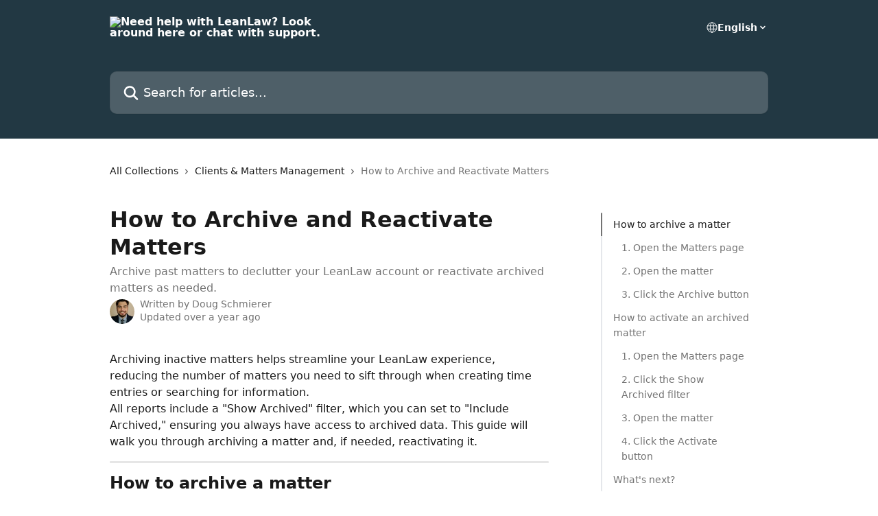

--- FILE ---
content_type: text/html; charset=utf-8
request_url: https://support.myleanlaw.co/en/articles/5441943-how-to-archive-and-reactivate-matters
body_size: 15833
content:
<!DOCTYPE html><html lang="en"><head><meta charSet="utf-8" data-next-head=""/><title data-next-head="">How to Archive and Reactivate Matters | Need help with LeanLaw? Look around here or chat with support.</title><meta property="og:title" content="How to Archive and Reactivate Matters | Need help with LeanLaw? Look around here or chat with support." data-next-head=""/><meta name="twitter:title" content="How to Archive and Reactivate Matters | Need help with LeanLaw? Look around here or chat with support." data-next-head=""/><meta property="og:description" content="Archive past matters to declutter your LeanLaw account or reactivate archived matters as needed." data-next-head=""/><meta name="twitter:description" content="Archive past matters to declutter your LeanLaw account or reactivate archived matters as needed." data-next-head=""/><meta name="description" content="Archive past matters to declutter your LeanLaw account or reactivate archived matters as needed." data-next-head=""/><meta property="og:type" content="article" data-next-head=""/><meta name="robots" content="all" data-next-head=""/><meta name="viewport" content="width=device-width, initial-scale=1" data-next-head=""/><link href="https://static.intercomassets.com/assets/educate/educate-favicon-64x64-at-2x-52016a3500a250d0b118c0a04ddd13b1a7364a27759483536dd1940bccdefc20.png" rel="icon" data-next-head=""/><link rel="canonical" href="https://support.myleanlaw.co/en/articles/5441943-how-to-archive-and-reactivate-matters" data-next-head=""/><link rel="alternate" href="https://support.myleanlaw.co/en/articles/5441943-how-to-archive-and-reactivate-matters" hrefLang="en" data-next-head=""/><link rel="alternate" href="https://support.myleanlaw.co/en/articles/5441943-how-to-archive-and-reactivate-matters" hrefLang="x-default" data-next-head=""/><link nonce="9FqhwTJJrRfYRMf/7bcrFHmj7Z0g0+IC1Q6ti+rYzZg=" rel="preload" href="https://static.intercomassets.com/_next/static/css/3141721a1e975790.css" as="style"/><link nonce="9FqhwTJJrRfYRMf/7bcrFHmj7Z0g0+IC1Q6ti+rYzZg=" rel="stylesheet" href="https://static.intercomassets.com/_next/static/css/3141721a1e975790.css" data-n-g=""/><noscript data-n-css="9FqhwTJJrRfYRMf/7bcrFHmj7Z0g0+IC1Q6ti+rYzZg="></noscript><script defer="" nonce="9FqhwTJJrRfYRMf/7bcrFHmj7Z0g0+IC1Q6ti+rYzZg=" nomodule="" src="https://static.intercomassets.com/_next/static/chunks/polyfills-42372ed130431b0a.js"></script><script defer="" src="https://static.intercomassets.com/_next/static/chunks/7506.a4d4b38169fb1abb.js" nonce="9FqhwTJJrRfYRMf/7bcrFHmj7Z0g0+IC1Q6ti+rYzZg="></script><script src="https://static.intercomassets.com/_next/static/chunks/webpack-899fee348619caaf.js" nonce="9FqhwTJJrRfYRMf/7bcrFHmj7Z0g0+IC1Q6ti+rYzZg=" defer=""></script><script src="https://static.intercomassets.com/_next/static/chunks/framework-1f1b8d38c1d86c61.js" nonce="9FqhwTJJrRfYRMf/7bcrFHmj7Z0g0+IC1Q6ti+rYzZg=" defer=""></script><script src="https://static.intercomassets.com/_next/static/chunks/main-2c5e5f2c49cfa8a6.js" nonce="9FqhwTJJrRfYRMf/7bcrFHmj7Z0g0+IC1Q6ti+rYzZg=" defer=""></script><script src="https://static.intercomassets.com/_next/static/chunks/pages/_app-2d5e77f45ec55626.js" nonce="9FqhwTJJrRfYRMf/7bcrFHmj7Z0g0+IC1Q6ti+rYzZg=" defer=""></script><script src="https://static.intercomassets.com/_next/static/chunks/d0502abb-aa607f45f5026044.js" nonce="9FqhwTJJrRfYRMf/7bcrFHmj7Z0g0+IC1Q6ti+rYzZg=" defer=""></script><script src="https://static.intercomassets.com/_next/static/chunks/6190-ef428f6633b5a03f.js" nonce="9FqhwTJJrRfYRMf/7bcrFHmj7Z0g0+IC1Q6ti+rYzZg=" defer=""></script><script src="https://static.intercomassets.com/_next/static/chunks/5729-6d79ddfe1353a77c.js" nonce="9FqhwTJJrRfYRMf/7bcrFHmj7Z0g0+IC1Q6ti+rYzZg=" defer=""></script><script src="https://static.intercomassets.com/_next/static/chunks/2384-242e4a028ba58b01.js" nonce="9FqhwTJJrRfYRMf/7bcrFHmj7Z0g0+IC1Q6ti+rYzZg=" defer=""></script><script src="https://static.intercomassets.com/_next/static/chunks/4835-9db7cd232aae5617.js" nonce="9FqhwTJJrRfYRMf/7bcrFHmj7Z0g0+IC1Q6ti+rYzZg=" defer=""></script><script src="https://static.intercomassets.com/_next/static/chunks/2735-6fafbb9ff4abfca1.js" nonce="9FqhwTJJrRfYRMf/7bcrFHmj7Z0g0+IC1Q6ti+rYzZg=" defer=""></script><script src="https://static.intercomassets.com/_next/static/chunks/pages/%5BhelpCenterIdentifier%5D/%5Blocale%5D/articles/%5BarticleSlug%5D-0426bb822f2fd459.js" nonce="9FqhwTJJrRfYRMf/7bcrFHmj7Z0g0+IC1Q6ti+rYzZg=" defer=""></script><script src="https://static.intercomassets.com/_next/static/8KXZrvQS8ExAXyCJzGv7M/_buildManifest.js" nonce="9FqhwTJJrRfYRMf/7bcrFHmj7Z0g0+IC1Q6ti+rYzZg=" defer=""></script><script src="https://static.intercomassets.com/_next/static/8KXZrvQS8ExAXyCJzGv7M/_ssgManifest.js" nonce="9FqhwTJJrRfYRMf/7bcrFHmj7Z0g0+IC1Q6ti+rYzZg=" defer=""></script><meta name="sentry-trace" content="aa34eafa1b9226e1c6983cee5b3ecd0c-160f67bfc12ec14a-0"/><meta name="baggage" content="sentry-environment=production,sentry-release=bd73d28013b550363508e1b733bd899af7f7fb84,sentry-public_key=187f842308a64dea9f1f64d4b1b9c298,sentry-trace_id=aa34eafa1b9226e1c6983cee5b3ecd0c,sentry-org_id=2129,sentry-sampled=false,sentry-sample_rand=0.8968924843866392,sentry-sample_rate=0"/><style id="__jsx-4261718316">:root{--body-bg: rgb(255, 255, 255);
--body-image: none;
--body-bg-rgb: 255, 255, 255;
--body-border: rgb(230, 230, 230);
--body-primary-color: #1a1a1a;
--body-secondary-color: #737373;
--body-reaction-bg: rgb(242, 242, 242);
--body-reaction-text-color: rgb(64, 64, 64);
--body-toc-active-border: #737373;
--body-toc-inactive-border: #f2f2f2;
--body-toc-inactive-color: #737373;
--body-toc-active-font-weight: 400;
--body-table-border: rgb(204, 204, 204);
--body-color: hsl(0, 0%, 0%);
--footer-bg: rgb(255, 255, 255);
--footer-image: none;
--footer-border: rgb(230, 230, 230);
--footer-color: hsl(211, 10%, 61%);
--header-bg: rgb(34, 56, 67);
--header-image: none;
--header-color: hsl(0, 0%, 100%);
--collection-card-bg: rgb(255, 255, 255);
--collection-card-image: none;
--collection-card-color: hsl(200, 33%, 20%);
--card-bg: rgb(255, 255, 255);
--card-border-color: rgb(230, 230, 230);
--card-border-inner-radius: 6px;
--card-border-radius: 8px;
--card-shadow: 0 1px 2px 0 rgb(0 0 0 / 0.05);
--search-bar-border-radius: 10px;
--search-bar-width: 100%;
--ticket-blue-bg-color: #dce1f9;
--ticket-blue-text-color: #334bfa;
--ticket-green-bg-color: #d7efdc;
--ticket-green-text-color: #0f7134;
--ticket-orange-bg-color: #ffebdb;
--ticket-orange-text-color: #b24d00;
--ticket-red-bg-color: #ffdbdb;
--ticket-red-text-color: #df2020;
--header-height: 245px;
--header-subheader-background-color: #000000;
--header-subheader-font-color: #FFFFFF;
--content-block-bg: rgb(255, 255, 255);
--content-block-image: none;
--content-block-color: hsl(0, 0%, 10%);
--content-block-button-bg: rgb(51, 75, 250);
--content-block-button-image: none;
--content-block-button-color: hsl(0, 0%, 100%);
--content-block-button-radius: 6px;
--primary-color: hsl(200, 33%, 20%);
--primary-color-alpha-10: hsla(200, 33%, 20%, 0.1);
--primary-color-alpha-60: hsla(200, 33%, 20%, 0.6);
--text-on-primary-color: #ffffff}</style><style id="__jsx-1611979459">:root{--font-family-primary: system-ui, "Segoe UI", "Roboto", "Helvetica", "Arial", sans-serif, "Apple Color Emoji", "Segoe UI Emoji", "Segoe UI Symbol"}</style><style id="__jsx-2466147061">:root{--font-family-secondary: system-ui, "Segoe UI", "Roboto", "Helvetica", "Arial", sans-serif, "Apple Color Emoji", "Segoe UI Emoji", "Segoe UI Symbol"}</style><style id="__jsx-cf6f0ea00fa5c760">.fade-background.jsx-cf6f0ea00fa5c760{background:radial-gradient(333.38%100%at 50%0%,rgba(var(--body-bg-rgb),0)0%,rgba(var(--body-bg-rgb),.00925356)11.67%,rgba(var(--body-bg-rgb),.0337355)21.17%,rgba(var(--body-bg-rgb),.0718242)28.85%,rgba(var(--body-bg-rgb),.121898)35.03%,rgba(var(--body-bg-rgb),.182336)40.05%,rgba(var(--body-bg-rgb),.251516)44.25%,rgba(var(--body-bg-rgb),.327818)47.96%,rgba(var(--body-bg-rgb),.409618)51.51%,rgba(var(--body-bg-rgb),.495297)55.23%,rgba(var(--body-bg-rgb),.583232)59.47%,rgba(var(--body-bg-rgb),.671801)64.55%,rgba(var(--body-bg-rgb),.759385)70.81%,rgba(var(--body-bg-rgb),.84436)78.58%,rgba(var(--body-bg-rgb),.9551)88.2%,rgba(var(--body-bg-rgb),1)100%),var(--header-image),var(--header-bg);background-size:cover;background-position-x:center}</style><style id="__jsx-27f84a20f81f6ce9">.table-of-contents::-webkit-scrollbar{width:8px}.table-of-contents::-webkit-scrollbar-thumb{background-color:#f2f2f2;border-radius:8px}</style><style id="__jsx-a49d9ef8a9865a27">.table_of_contents.jsx-a49d9ef8a9865a27{max-width:260px;min-width:260px}</style><style id="__jsx-62724fba150252e0">.related_articles section a{color:initial}</style><style id="__jsx-4bed0c08ce36899e">.article_body a:not(.intercom-h2b-button){color:var(--primary-color)}article a.intercom-h2b-button{background-color:var(--primary-color);border:0}.zendesk-article table{overflow-x:scroll!important;display:block!important;height:auto!important}.intercom-interblocks-unordered-nested-list ul,.intercom-interblocks-ordered-nested-list ol{margin-top:16px;margin-bottom:16px}.intercom-interblocks-unordered-nested-list ul .intercom-interblocks-unordered-nested-list ul,.intercom-interblocks-unordered-nested-list ul .intercom-interblocks-ordered-nested-list ol,.intercom-interblocks-ordered-nested-list ol .intercom-interblocks-ordered-nested-list ol,.intercom-interblocks-ordered-nested-list ol .intercom-interblocks-unordered-nested-list ul{margin-top:0;margin-bottom:0}.intercom-interblocks-image a:focus{outline-offset:3px}</style></head><body><div id="__next"><div dir="ltr" class="h-full w-full"><a href="#main-content" class="sr-only font-bold text-header-color focus:not-sr-only focus:absolute focus:left-4 focus:top-4 focus:z-50" aria-roledescription="Link, Press control-option-right-arrow to exit">Skip to main content</a><main class="header__lite"><header id="header" data-testid="header" class="jsx-cf6f0ea00fa5c760 flex flex-col text-header-color"><div class="jsx-cf6f0ea00fa5c760 relative flex grow flex-col mb-9 bg-header-bg bg-header-image bg-cover bg-center pb-9"><div id="sr-announcement" aria-live="polite" class="jsx-cf6f0ea00fa5c760 sr-only"></div><div class="jsx-cf6f0ea00fa5c760 flex h-full flex-col items-center marker:shrink-0"><section class="relative flex w-full flex-col mb-6 pb-6"><div class="header__meta_wrapper flex justify-center px-5 pt-6 leading-none sm:px-10"><div class="flex items-center w-240" data-testid="subheader-container"><div class="mo__body header__site_name"><div class="header__logo"><a href="/en/"><img src="https://downloads.intercomcdn.com/i/o/338026/f7b5fe4a8a7de6d9140e1cf1/943414a49de21f874d93b469ed3ce0b1.png" height="720" alt="Need help with LeanLaw? Look around here or chat with support."/></a></div></div><div><div class="flex items-center font-semibold"><div class="flex items-center md:hidden" data-testid="small-screen-children"><button class="flex items-center border-none bg-transparent px-1.5" data-testid="hamburger-menu-button" aria-label="Open menu"><svg width="24" height="24" viewBox="0 0 16 16" xmlns="http://www.w3.org/2000/svg" class="fill-current"><path d="M1.86861 2C1.38889 2 1 2.3806 1 2.85008C1 3.31957 1.38889 3.70017 1.86861 3.70017H14.1314C14.6111 3.70017 15 3.31957 15 2.85008C15 2.3806 14.6111 2 14.1314 2H1.86861Z"></path><path d="M1 8C1 7.53051 1.38889 7.14992 1.86861 7.14992H14.1314C14.6111 7.14992 15 7.53051 15 8C15 8.46949 14.6111 8.85008 14.1314 8.85008H1.86861C1.38889 8.85008 1 8.46949 1 8Z"></path><path d="M1 13.1499C1 12.6804 1.38889 12.2998 1.86861 12.2998H14.1314C14.6111 12.2998 15 12.6804 15 13.1499C15 13.6194 14.6111 14 14.1314 14H1.86861C1.38889 14 1 13.6194 1 13.1499Z"></path></svg></button><div class="fixed right-0 top-0 z-50 h-full w-full hidden" data-testid="hamburger-menu"><div class="flex h-full w-full justify-end bg-black bg-opacity-30"><div class="flex h-fit w-full flex-col bg-white opacity-100 sm:h-full sm:w-1/2"><button class="text-body-font flex items-center self-end border-none bg-transparent pr-6 pt-6" data-testid="hamburger-menu-close-button" aria-label="Close menu"><svg width="24" height="24" viewBox="0 0 16 16" xmlns="http://www.w3.org/2000/svg"><path d="M3.5097 3.5097C3.84165 3.17776 4.37984 3.17776 4.71178 3.5097L7.99983 6.79775L11.2879 3.5097C11.6198 3.17776 12.158 3.17776 12.49 3.5097C12.8219 3.84165 12.8219 4.37984 12.49 4.71178L9.20191 7.99983L12.49 11.2879C12.8219 11.6198 12.8219 12.158 12.49 12.49C12.158 12.8219 11.6198 12.8219 11.2879 12.49L7.99983 9.20191L4.71178 12.49C4.37984 12.8219 3.84165 12.8219 3.5097 12.49C3.17776 12.158 3.17776 11.6198 3.5097 11.2879L6.79775 7.99983L3.5097 4.71178C3.17776 4.37984 3.17776 3.84165 3.5097 3.5097Z"></path></svg></button><nav class="flex flex-col pl-4 text-black"><div class="relative cursor-pointer has-[:focus]:outline"><select class="peer absolute z-10 block h-6 w-full cursor-pointer opacity-0 md:text-base" aria-label="Change language" id="language-selector"><option value="/en/articles/5441943-how-to-archive-and-reactivate-matters" class="text-black" selected="">English</option></select><div class="mb-10 ml-5 flex items-center gap-1 text-md hover:opacity-80 peer-hover:opacity-80 md:m-0 md:ml-3 md:text-base" aria-hidden="true"><svg id="locale-picker-globe" width="16" height="16" viewBox="0 0 16 16" fill="none" xmlns="http://www.w3.org/2000/svg" class="shrink-0" aria-hidden="true"><path d="M8 15C11.866 15 15 11.866 15 8C15 4.13401 11.866 1 8 1C4.13401 1 1 4.13401 1 8C1 11.866 4.13401 15 8 15Z" stroke="currentColor" stroke-linecap="round" stroke-linejoin="round"></path><path d="M8 15C9.39949 15 10.534 11.866 10.534 8C10.534 4.13401 9.39949 1 8 1C6.60051 1 5.466 4.13401 5.466 8C5.466 11.866 6.60051 15 8 15Z" stroke="currentColor" stroke-linecap="round" stroke-linejoin="round"></path><path d="M1.448 5.75989H14.524" stroke="currentColor" stroke-linecap="round" stroke-linejoin="round"></path><path d="M1.448 10.2402H14.524" stroke="currentColor" stroke-linecap="round" stroke-linejoin="round"></path></svg>English<svg id="locale-picker-arrow" width="16" height="16" viewBox="0 0 16 16" fill="none" xmlns="http://www.w3.org/2000/svg" class="shrink-0" aria-hidden="true"><path d="M5 6.5L8.00093 9.5L11 6.50187" stroke="currentColor" stroke-width="1.5" stroke-linecap="round" stroke-linejoin="round"></path></svg></div></div></nav></div></div></div></div><nav class="hidden items-center md:flex" data-testid="large-screen-children"><div class="relative cursor-pointer has-[:focus]:outline"><select class="peer absolute z-10 block h-6 w-full cursor-pointer opacity-0 md:text-base" aria-label="Change language" id="language-selector"><option value="/en/articles/5441943-how-to-archive-and-reactivate-matters" class="text-black" selected="">English</option></select><div class="mb-10 ml-5 flex items-center gap-1 text-md hover:opacity-80 peer-hover:opacity-80 md:m-0 md:ml-3 md:text-base" aria-hidden="true"><svg id="locale-picker-globe" width="16" height="16" viewBox="0 0 16 16" fill="none" xmlns="http://www.w3.org/2000/svg" class="shrink-0" aria-hidden="true"><path d="M8 15C11.866 15 15 11.866 15 8C15 4.13401 11.866 1 8 1C4.13401 1 1 4.13401 1 8C1 11.866 4.13401 15 8 15Z" stroke="currentColor" stroke-linecap="round" stroke-linejoin="round"></path><path d="M8 15C9.39949 15 10.534 11.866 10.534 8C10.534 4.13401 9.39949 1 8 1C6.60051 1 5.466 4.13401 5.466 8C5.466 11.866 6.60051 15 8 15Z" stroke="currentColor" stroke-linecap="round" stroke-linejoin="round"></path><path d="M1.448 5.75989H14.524" stroke="currentColor" stroke-linecap="round" stroke-linejoin="round"></path><path d="M1.448 10.2402H14.524" stroke="currentColor" stroke-linecap="round" stroke-linejoin="round"></path></svg>English<svg id="locale-picker-arrow" width="16" height="16" viewBox="0 0 16 16" fill="none" xmlns="http://www.w3.org/2000/svg" class="shrink-0" aria-hidden="true"><path d="M5 6.5L8.00093 9.5L11 6.50187" stroke="currentColor" stroke-width="1.5" stroke-linecap="round" stroke-linejoin="round"></path></svg></div></div></nav></div></div></div></div></section><section class="relative mx-5 flex h-full w-full flex-col items-center px-5 sm:px-10"><div class="flex h-full max-w-full flex-col w-240 justify-end" data-testid="main-header-container"><div id="search-bar" class="relative w-full"><form action="/en/" autoComplete="off"><div class="flex w-full flex-col items-start"><div class="relative flex w-full sm:w-search-bar"><label for="search-input" class="sr-only">Search for articles...</label><input id="search-input" type="text" autoComplete="off" class="peer w-full rounded-search-bar border border-black-alpha-8 bg-white-alpha-20 p-4 ps-12 font-secondary text-lg text-header-color shadow-search-bar outline-none transition ease-linear placeholder:text-header-color hover:bg-white-alpha-27 hover:shadow-search-bar-hover focus:border-transparent focus:bg-white focus:text-black-10 focus:shadow-search-bar-focused placeholder:focus:text-black-45" placeholder="Search for articles..." name="q" aria-label="Search for articles..." value=""/><div class="absolute inset-y-0 start-0 flex items-center fill-header-color peer-focus-visible:fill-black-45 pointer-events-none ps-5"><svg width="22" height="21" viewBox="0 0 22 21" xmlns="http://www.w3.org/2000/svg" class="fill-inherit" aria-hidden="true"><path fill-rule="evenodd" clip-rule="evenodd" d="M3.27485 8.7001C3.27485 5.42781 5.92757 2.7751 9.19985 2.7751C12.4721 2.7751 15.1249 5.42781 15.1249 8.7001C15.1249 11.9724 12.4721 14.6251 9.19985 14.6251C5.92757 14.6251 3.27485 11.9724 3.27485 8.7001ZM9.19985 0.225098C4.51924 0.225098 0.724854 4.01948 0.724854 8.7001C0.724854 13.3807 4.51924 17.1751 9.19985 17.1751C11.0802 17.1751 12.8176 16.5627 14.2234 15.5265L19.0981 20.4013C19.5961 20.8992 20.4033 20.8992 20.9013 20.4013C21.3992 19.9033 21.3992 19.0961 20.9013 18.5981L16.0264 13.7233C17.0625 12.3176 17.6749 10.5804 17.6749 8.7001C17.6749 4.01948 13.8805 0.225098 9.19985 0.225098Z"></path></svg></div></div></div></form></div></div></section></div></div></header><div class="z-1 flex shrink-0 grow basis-auto justify-center px-5 sm:px-10"><section data-testid="main-content" id="main-content" class="max-w-full w-240"><section data-testid="article-section" class="section section__article"><div class="flex-row-reverse justify-between flex"><div class="jsx-a49d9ef8a9865a27 w-61 sticky top-8 ml-7 max-w-61 self-start max-lg:hidden mt-16"><div class="jsx-27f84a20f81f6ce9 table-of-contents max-h-[calc(100vh-96px)] overflow-y-auto rounded-2xl text-body-primary-color hover:text-primary max-lg:border max-lg:border-solid max-lg:border-body-border max-lg:shadow-solid-1"><div data-testid="toc-dropdown" class="jsx-27f84a20f81f6ce9 hidden cursor-pointer justify-between border-b max-lg:flex max-lg:flex-row max-lg:border-x-0 max-lg:border-t-0 max-lg:border-solid max-lg:border-b-body-border"><div class="jsx-27f84a20f81f6ce9 my-2 max-lg:pl-4">Table of contents</div><div class="jsx-27f84a20f81f6ce9 "><svg class="ml-2 mr-4 mt-3 transition-transform" transform="rotate(180)" width="16" height="16" fill="none" xmlns="http://www.w3.org/2000/svg"><path fill-rule="evenodd" clip-rule="evenodd" d="M3.93353 5.93451C4.24595 5.62209 4.75248 5.62209 5.0649 5.93451L7.99922 8.86882L10.9335 5.93451C11.246 5.62209 11.7525 5.62209 12.0649 5.93451C12.3773 6.24693 12.3773 6.75346 12.0649 7.06588L8.5649 10.5659C8.25249 10.8783 7.74595 10.8783 7.43353 10.5659L3.93353 7.06588C3.62111 6.75346 3.62111 6.24693 3.93353 5.93451Z" fill="currentColor"></path></svg></div></div><div data-testid="toc-body" class="jsx-27f84a20f81f6ce9 my-2"><section data-testid="toc-section-0" class="jsx-27f84a20f81f6ce9 flex border-y-0 border-e-0 border-s-2 border-solid py-1.5 max-lg:border-none border-body-toc-active-border px-4"><a id="#h_83b8b6e33d" href="#h_83b8b6e33d" data-testid="toc-link-0" class="jsx-27f84a20f81f6ce9 w-full no-underline hover:text-body-primary-color max-lg:inline-block max-lg:text-body-primary-color max-lg:hover:text-primary lg:text-base font-toc-active text-body-primary-color"></a></section><section data-testid="toc-section-1" class="jsx-27f84a20f81f6ce9 flex border-y-0 border-e-0 border-s-2 border-solid py-1.5 max-lg:border-none px-7"><a id="#h_0dca8bf39e" href="#h_0dca8bf39e" data-testid="toc-link-1" class="jsx-27f84a20f81f6ce9 w-full no-underline hover:text-body-primary-color max-lg:inline-block max-lg:text-body-primary-color max-lg:hover:text-primary lg:text-base text-body-toc-inactive-color"></a></section><section data-testid="toc-section-2" class="jsx-27f84a20f81f6ce9 flex border-y-0 border-e-0 border-s-2 border-solid py-1.5 max-lg:border-none px-7"><a id="#h_79a60b362c" href="#h_79a60b362c" data-testid="toc-link-2" class="jsx-27f84a20f81f6ce9 w-full no-underline hover:text-body-primary-color max-lg:inline-block max-lg:text-body-primary-color max-lg:hover:text-primary lg:text-base text-body-toc-inactive-color"></a></section><section data-testid="toc-section-3" class="jsx-27f84a20f81f6ce9 flex border-y-0 border-e-0 border-s-2 border-solid py-1.5 max-lg:border-none px-7"><a id="#h_c7b81f7b65" href="#h_c7b81f7b65" data-testid="toc-link-3" class="jsx-27f84a20f81f6ce9 w-full no-underline hover:text-body-primary-color max-lg:inline-block max-lg:text-body-primary-color max-lg:hover:text-primary lg:text-base text-body-toc-inactive-color"></a></section><section data-testid="toc-section-4" class="jsx-27f84a20f81f6ce9 flex border-y-0 border-e-0 border-s-2 border-solid py-1.5 max-lg:border-none px-4"><a id="#h_79d854400e" href="#h_79d854400e" data-testid="toc-link-4" class="jsx-27f84a20f81f6ce9 w-full no-underline hover:text-body-primary-color max-lg:inline-block max-lg:text-body-primary-color max-lg:hover:text-primary lg:text-base text-body-toc-inactive-color"></a></section><section data-testid="toc-section-5" class="jsx-27f84a20f81f6ce9 flex border-y-0 border-e-0 border-s-2 border-solid py-1.5 max-lg:border-none px-7"><a id="#h_e5e2813a4f" href="#h_e5e2813a4f" data-testid="toc-link-5" class="jsx-27f84a20f81f6ce9 w-full no-underline hover:text-body-primary-color max-lg:inline-block max-lg:text-body-primary-color max-lg:hover:text-primary lg:text-base text-body-toc-inactive-color"></a></section><section data-testid="toc-section-6" class="jsx-27f84a20f81f6ce9 flex border-y-0 border-e-0 border-s-2 border-solid py-1.5 max-lg:border-none px-7"><a id="#h_bf1eb459b6" href="#h_bf1eb459b6" data-testid="toc-link-6" class="jsx-27f84a20f81f6ce9 w-full no-underline hover:text-body-primary-color max-lg:inline-block max-lg:text-body-primary-color max-lg:hover:text-primary lg:text-base text-body-toc-inactive-color"></a></section><section data-testid="toc-section-7" class="jsx-27f84a20f81f6ce9 flex border-y-0 border-e-0 border-s-2 border-solid py-1.5 max-lg:border-none px-7"><a id="#h_3dc275de0c" href="#h_3dc275de0c" data-testid="toc-link-7" class="jsx-27f84a20f81f6ce9 w-full no-underline hover:text-body-primary-color max-lg:inline-block max-lg:text-body-primary-color max-lg:hover:text-primary lg:text-base text-body-toc-inactive-color"></a></section><section data-testid="toc-section-8" class="jsx-27f84a20f81f6ce9 flex border-y-0 border-e-0 border-s-2 border-solid py-1.5 max-lg:border-none px-7"><a id="#h_b76789b0ff" href="#h_b76789b0ff" data-testid="toc-link-8" class="jsx-27f84a20f81f6ce9 w-full no-underline hover:text-body-primary-color max-lg:inline-block max-lg:text-body-primary-color max-lg:hover:text-primary lg:text-base text-body-toc-inactive-color"></a></section><section data-testid="toc-section-9" class="jsx-27f84a20f81f6ce9 flex border-y-0 border-e-0 border-s-2 border-solid py-1.5 max-lg:border-none px-4"><a id="#h_2725664216" href="#h_2725664216" data-testid="toc-link-9" class="jsx-27f84a20f81f6ce9 w-full no-underline hover:text-body-primary-color max-lg:inline-block max-lg:text-body-primary-color max-lg:hover:text-primary lg:text-base text-body-toc-inactive-color"></a></section></div></div></div><div class="relative z-3 w-full lg:max-w-160 "><div class="flex pb-6 max-md:pb-2 lg:max-w-160"><div tabindex="-1" class="focus:outline-none"><div class="flex flex-wrap items-baseline pb-4 text-base" tabindex="0" role="navigation" aria-label="Breadcrumb"><a href="/en/" class="pr-2 text-body-primary-color no-underline hover:text-body-secondary-color">All Collections</a><div class="pr-2" aria-hidden="true"><svg width="6" height="10" viewBox="0 0 6 10" class="block h-2 w-2 fill-body-secondary-color rtl:rotate-180" xmlns="http://www.w3.org/2000/svg"><path fill-rule="evenodd" clip-rule="evenodd" d="M0.648862 0.898862C0.316916 1.23081 0.316916 1.769 0.648862 2.10094L3.54782 4.9999L0.648862 7.89886C0.316916 8.23081 0.316917 8.769 0.648862 9.10094C0.980808 9.43289 1.519 9.43289 1.85094 9.10094L5.35094 5.60094C5.68289 5.269 5.68289 4.73081 5.35094 4.39886L1.85094 0.898862C1.519 0.566916 0.980807 0.566916 0.648862 0.898862Z"></path></svg></div><a href="https://support.myleanlaw.co/en/collections/12012686-clients-matters-management" class="pr-2 text-body-primary-color no-underline hover:text-body-secondary-color" data-testid="breadcrumb-0">Clients &amp; Matters Management</a><div class="pr-2" aria-hidden="true"><svg width="6" height="10" viewBox="0 0 6 10" class="block h-2 w-2 fill-body-secondary-color rtl:rotate-180" xmlns="http://www.w3.org/2000/svg"><path fill-rule="evenodd" clip-rule="evenodd" d="M0.648862 0.898862C0.316916 1.23081 0.316916 1.769 0.648862 2.10094L3.54782 4.9999L0.648862 7.89886C0.316916 8.23081 0.316917 8.769 0.648862 9.10094C0.980808 9.43289 1.519 9.43289 1.85094 9.10094L5.35094 5.60094C5.68289 5.269 5.68289 4.73081 5.35094 4.39886L1.85094 0.898862C1.519 0.566916 0.980807 0.566916 0.648862 0.898862Z"></path></svg></div><div class="text-body-secondary-color">How to Archive and Reactivate Matters</div></div></div></div><div class=""><div class="article intercom-force-break"><div class="mb-10 max-lg:mb-6"><div class="flex flex-col gap-4"><div class="flex flex-col"><h1 class="mb-1 font-primary text-2xl font-bold leading-10 text-body-primary-color">How to Archive and Reactivate Matters</h1><div class="text-md font-normal leading-normal text-body-secondary-color"><p>Archive past matters to declutter your LeanLaw account or reactivate archived matters as needed.</p></div></div><div class="avatar"><div class="avatar__photo"><img width="24" height="24" src="https://static.intercomassets.com/avatars/4650937/square_128/20200525_132212-1615584837.jpg" alt="Doug Schmierer avatar" class="inline-flex items-center justify-center rounded-full bg-primary text-lg font-bold leading-6 text-primary-text shadow-solid-2 shadow-body-bg [&amp;:nth-child(n+2)]:hidden lg:[&amp;:nth-child(n+2)]:inline-flex h-8 w-8 sm:h-9 sm:w-9"/></div><div class="avatar__info -mt-0.5 text-base"><span class="text-body-secondary-color"><div>Written by <span>Doug Schmierer</span></div> <!-- -->Updated over a year ago</span></div></div></div></div><div class="jsx-4bed0c08ce36899e flex-col"><div class="jsx-4bed0c08ce36899e mb-7 ml-0 text-md max-messenger:mb-6 lg:hidden"><div class="jsx-27f84a20f81f6ce9 table-of-contents max-h-[calc(100vh-96px)] overflow-y-auto rounded-2xl text-body-primary-color hover:text-primary max-lg:border max-lg:border-solid max-lg:border-body-border max-lg:shadow-solid-1"><div data-testid="toc-dropdown" class="jsx-27f84a20f81f6ce9 hidden cursor-pointer justify-between border-b max-lg:flex max-lg:flex-row max-lg:border-x-0 max-lg:border-t-0 max-lg:border-solid max-lg:border-b-body-border border-b-0"><div class="jsx-27f84a20f81f6ce9 my-2 max-lg:pl-4">Table of contents</div><div class="jsx-27f84a20f81f6ce9 "><svg class="ml-2 mr-4 mt-3 transition-transform" transform="" width="16" height="16" fill="none" xmlns="http://www.w3.org/2000/svg"><path fill-rule="evenodd" clip-rule="evenodd" d="M3.93353 5.93451C4.24595 5.62209 4.75248 5.62209 5.0649 5.93451L7.99922 8.86882L10.9335 5.93451C11.246 5.62209 11.7525 5.62209 12.0649 5.93451C12.3773 6.24693 12.3773 6.75346 12.0649 7.06588L8.5649 10.5659C8.25249 10.8783 7.74595 10.8783 7.43353 10.5659L3.93353 7.06588C3.62111 6.75346 3.62111 6.24693 3.93353 5.93451Z" fill="currentColor"></path></svg></div></div><div data-testid="toc-body" class="jsx-27f84a20f81f6ce9 hidden my-2"><section data-testid="toc-section-0" class="jsx-27f84a20f81f6ce9 flex border-y-0 border-e-0 border-s-2 border-solid py-1.5 max-lg:border-none border-body-toc-active-border px-4"><a id="#h_83b8b6e33d" href="#h_83b8b6e33d" data-testid="toc-link-0" class="jsx-27f84a20f81f6ce9 w-full no-underline hover:text-body-primary-color max-lg:inline-block max-lg:text-body-primary-color max-lg:hover:text-primary lg:text-base font-toc-active text-body-primary-color"></a></section><section data-testid="toc-section-1" class="jsx-27f84a20f81f6ce9 flex border-y-0 border-e-0 border-s-2 border-solid py-1.5 max-lg:border-none px-7"><a id="#h_0dca8bf39e" href="#h_0dca8bf39e" data-testid="toc-link-1" class="jsx-27f84a20f81f6ce9 w-full no-underline hover:text-body-primary-color max-lg:inline-block max-lg:text-body-primary-color max-lg:hover:text-primary lg:text-base text-body-toc-inactive-color"></a></section><section data-testid="toc-section-2" class="jsx-27f84a20f81f6ce9 flex border-y-0 border-e-0 border-s-2 border-solid py-1.5 max-lg:border-none px-7"><a id="#h_79a60b362c" href="#h_79a60b362c" data-testid="toc-link-2" class="jsx-27f84a20f81f6ce9 w-full no-underline hover:text-body-primary-color max-lg:inline-block max-lg:text-body-primary-color max-lg:hover:text-primary lg:text-base text-body-toc-inactive-color"></a></section><section data-testid="toc-section-3" class="jsx-27f84a20f81f6ce9 flex border-y-0 border-e-0 border-s-2 border-solid py-1.5 max-lg:border-none px-7"><a id="#h_c7b81f7b65" href="#h_c7b81f7b65" data-testid="toc-link-3" class="jsx-27f84a20f81f6ce9 w-full no-underline hover:text-body-primary-color max-lg:inline-block max-lg:text-body-primary-color max-lg:hover:text-primary lg:text-base text-body-toc-inactive-color"></a></section><section data-testid="toc-section-4" class="jsx-27f84a20f81f6ce9 flex border-y-0 border-e-0 border-s-2 border-solid py-1.5 max-lg:border-none px-4"><a id="#h_79d854400e" href="#h_79d854400e" data-testid="toc-link-4" class="jsx-27f84a20f81f6ce9 w-full no-underline hover:text-body-primary-color max-lg:inline-block max-lg:text-body-primary-color max-lg:hover:text-primary lg:text-base text-body-toc-inactive-color"></a></section><section data-testid="toc-section-5" class="jsx-27f84a20f81f6ce9 flex border-y-0 border-e-0 border-s-2 border-solid py-1.5 max-lg:border-none px-7"><a id="#h_e5e2813a4f" href="#h_e5e2813a4f" data-testid="toc-link-5" class="jsx-27f84a20f81f6ce9 w-full no-underline hover:text-body-primary-color max-lg:inline-block max-lg:text-body-primary-color max-lg:hover:text-primary lg:text-base text-body-toc-inactive-color"></a></section><section data-testid="toc-section-6" class="jsx-27f84a20f81f6ce9 flex border-y-0 border-e-0 border-s-2 border-solid py-1.5 max-lg:border-none px-7"><a id="#h_bf1eb459b6" href="#h_bf1eb459b6" data-testid="toc-link-6" class="jsx-27f84a20f81f6ce9 w-full no-underline hover:text-body-primary-color max-lg:inline-block max-lg:text-body-primary-color max-lg:hover:text-primary lg:text-base text-body-toc-inactive-color"></a></section><section data-testid="toc-section-7" class="jsx-27f84a20f81f6ce9 flex border-y-0 border-e-0 border-s-2 border-solid py-1.5 max-lg:border-none px-7"><a id="#h_3dc275de0c" href="#h_3dc275de0c" data-testid="toc-link-7" class="jsx-27f84a20f81f6ce9 w-full no-underline hover:text-body-primary-color max-lg:inline-block max-lg:text-body-primary-color max-lg:hover:text-primary lg:text-base text-body-toc-inactive-color"></a></section><section data-testid="toc-section-8" class="jsx-27f84a20f81f6ce9 flex border-y-0 border-e-0 border-s-2 border-solid py-1.5 max-lg:border-none px-7"><a id="#h_b76789b0ff" href="#h_b76789b0ff" data-testid="toc-link-8" class="jsx-27f84a20f81f6ce9 w-full no-underline hover:text-body-primary-color max-lg:inline-block max-lg:text-body-primary-color max-lg:hover:text-primary lg:text-base text-body-toc-inactive-color"></a></section><section data-testid="toc-section-9" class="jsx-27f84a20f81f6ce9 flex border-y-0 border-e-0 border-s-2 border-solid py-1.5 max-lg:border-none px-4"><a id="#h_2725664216" href="#h_2725664216" data-testid="toc-link-9" class="jsx-27f84a20f81f6ce9 w-full no-underline hover:text-body-primary-color max-lg:inline-block max-lg:text-body-primary-color max-lg:hover:text-primary lg:text-base text-body-toc-inactive-color"></a></section></div></div></div><div class="jsx-4bed0c08ce36899e article_body"><article class="jsx-4bed0c08ce36899e "><div class="intercom-interblocks-paragraph no-margin intercom-interblocks-align-left"><p>Archiving inactive matters helps streamline your LeanLaw experience, reducing the number of matters you need to sift through when creating time entries or searching for information. </p></div><div class="intercom-interblocks-paragraph no-margin intercom-interblocks-align-left"><p>All reports include a &quot;Show Archived&quot; filter, which you can set to &quot;Include Archived,&quot; ensuring you always have access to archived data. This guide will walk you through archiving a matter and, if needed, reactivating it.</p></div><div class="intercom-interblocks-horizontal-rule"><hr/></div><div class="intercom-interblocks-heading intercom-interblocks-align-left"><h1 id="h_83b8b6e33d">How to archive a matter</h1></div><div class="intercom-interblocks-paragraph no-margin intercom-interblocks-align-left"><p> </p></div><div class="intercom-interblocks-subheading intercom-interblocks-align-left"><h2 id="h_0dca8bf39e">1. Open the Matters page</h2></div><div class="intercom-interblocks-paragraph no-margin intercom-interblocks-align-left"><p>In the main navigation bar at the top of LeanLaw, select the &quot;Matters&quot; tab to navigate to the Matters page.</p></div><div class="intercom-interblocks-paragraph no-margin intercom-interblocks-align-left"><p> </p></div><div class="intercom-interblocks-image intercom-interblocks-align-left"><a href="https://downloads.intercomcdn.com/i/o/1034060399/2e1bc7b542e829458ac54b0c/msedge_VPREb5IHp2.png?expires=1769139000&amp;signature=2b1d1cee5312209b36cda71e24b157f1705ad0eb5ca4fb655633432aec4d97c3&amp;req=dSAkEsl4nYJWUPMW1HO4zUiyZwhWLHVRsVscW%2FWkR%2FBYAlvJj%2Fdkg0%2BYIQhK%0AvzMqmY2wvxFNZkRqhPc%3D%0A" target="_blank" rel="noreferrer nofollow noopener"><img src="https://downloads.intercomcdn.com/i/o/1034060399/2e1bc7b542e829458ac54b0c/msedge_VPREb5IHp2.png?expires=1769139000&amp;signature=2b1d1cee5312209b36cda71e24b157f1705ad0eb5ca4fb655633432aec4d97c3&amp;req=dSAkEsl4nYJWUPMW1HO4zUiyZwhWLHVRsVscW%2FWkR%2FBYAlvJj%2Fdkg0%2BYIQhK%0AvzMqmY2wvxFNZkRqhPc%3D%0A" width="672" height="110" style="width:574px"/></a></div><div class="intercom-interblocks-subheading intercom-interblocks-align-left"><h2 id="h_79a60b362c">2. Open the matter</h2></div><div class="intercom-interblocks-paragraph no-margin intercom-interblocks-align-left"><p>On the Matters page, locate the matter you want to archive and select its name to access the Info page.</p></div><div class="intercom-interblocks-paragraph no-margin intercom-interblocks-align-left"><p> </p></div><div class="intercom-interblocks-image intercom-interblocks-align-left"><a href="https://downloads.intercomcdn.com/i/o/1034060962/c75b2538f14cdf0878be86a1/msedge_8TuwRLSa0x.png?expires=1769139000&amp;signature=2d4a9ed37860959e3802f982809794d42df0a7b594a66783bd1d15d9f7c9dbb4&amp;req=dSAkEsl4nYhZW%2FMW1HO4zbiK96LdIJCB4%2FHfmtn%2Ff8aP608b%2BodHs5qOnsx3%0AXZoWzmgmg9SWA4l6oB8%3D%0A" target="_blank" rel="noreferrer nofollow noopener"><img src="https://downloads.intercomcdn.com/i/o/1034060962/c75b2538f14cdf0878be86a1/msedge_8TuwRLSa0x.png?expires=1769139000&amp;signature=2d4a9ed37860959e3802f982809794d42df0a7b594a66783bd1d15d9f7c9dbb4&amp;req=dSAkEsl4nYhZW%2FMW1HO4zbiK96LdIJCB4%2FHfmtn%2Ff8aP608b%2BodHs5qOnsx3%0AXZoWzmgmg9SWA4l6oB8%3D%0A" width="957" height="203"/></a></div><div class="intercom-interblocks-paragraph no-margin intercom-interblocks-align-left"><p> </p></div><div class="intercom-interblocks-callout" style="background-color:#d7efdc80;border-color:#1bb15733"><div class="intercom-interblocks-paragraph no-margin intercom-interblocks-align-left"><p><i>Tip: To quickly locate a matter, type its name in the &quot;Search in Matters&quot; box. If the matter you want to archive isn’t appearing, try disabling the &quot;Show Matters for User&quot; filter by clicking the &quot;x&quot; inside it.</i></p></div></div><div class="intercom-interblocks-paragraph no-margin intercom-interblocks-align-left"><p> </p></div><div class="intercom-interblocks-subheading intercom-interblocks-align-left"><h2 id="h_c7b81f7b65">3. Click the Archive button</h2></div><div class="intercom-interblocks-paragraph no-margin intercom-interblocks-align-left"><p>On the matter&#x27;s information page, locate the &quot;<b>Archive</b>&quot; button on the center-right and click it. When the green &quot;OK&quot; button appears, click it to confirm. This action will archive the matter, removing it from various functions in LeanLaw.</p></div><div class="intercom-interblocks-paragraph no-margin intercom-interblocks-align-left"><p> </p></div><div class="intercom-interblocks-image intercom-interblocks-align-left"><a href="https://downloads.intercomcdn.com/i/o/1034061336/6380a59567956e8a4bfe45a8/msedge_AbohBHOy9C.png?expires=1769139000&amp;signature=13de408661e4c165c865794d205526e5c7363bfe933710f61034f0b9dad07810&amp;req=dSAkEsl4nIJcX%2FMW1HO4zUKWEOyoXZXf1x%2BV2IjegWxjGNPGKd0LA8A6iKjQ%0AS8vVNpH17S06A%2B2WFwY%3D%0A" target="_blank" rel="noreferrer nofollow noopener"><img src="https://downloads.intercomcdn.com/i/o/1034061336/6380a59567956e8a4bfe45a8/msedge_AbohBHOy9C.png?expires=1769139000&amp;signature=13de408661e4c165c865794d205526e5c7363bfe933710f61034f0b9dad07810&amp;req=dSAkEsl4nIJcX%2FMW1HO4zUKWEOyoXZXf1x%2BV2IjegWxjGNPGKd0LA8A6iKjQ%0AS8vVNpH17S06A%2B2WFwY%3D%0A" width="1381" height="611"/></a></div><div class="intercom-interblocks-horizontal-rule"><hr/></div><div class="intercom-interblocks-heading intercom-interblocks-align-left"><h1 id="h_79d854400e"> How to activate an archived matter</h1></div><div class="intercom-interblocks-paragraph no-margin intercom-interblocks-align-left"><p>The <b>Activate</b> button, used to reactivate an archived matter, is located in the same spot as the <b>Archive</b> button. To access archived matters rather than active ones, enable the <b>Show Archived</b> filter on the Matters page.</p></div><div class="intercom-interblocks-paragraph no-margin intercom-interblocks-align-left"><p> </p></div><div class="intercom-interblocks-subheading intercom-interblocks-align-left"><h2 id="h_e5e2813a4f">1. Open the Matters page</h2></div><div class="intercom-interblocks-paragraph no-margin intercom-interblocks-align-left"><p>In the main navigation bar at the top of LeanLaw, select the &quot;Matters&quot; tab to navigate to the Matters page.</p></div><div class="intercom-interblocks-paragraph no-margin intercom-interblocks-align-left"><p> </p></div><div class="intercom-interblocks-subheading intercom-interblocks-align-left"><h2 id="h_bf1eb459b6">2. Click the Show Archived filter</h2></div><div class="intercom-interblocks-paragraph no-margin intercom-interblocks-align-left"><p>In the left sidebar of the Matters page, locate the filters section. Click the checkbox next to &quot;Show Archived&quot; to activate this filter.</p></div><div class="intercom-interblocks-paragraph no-margin intercom-interblocks-align-left"><p> </p></div><div class="intercom-interblocks-image intercom-interblocks-align-left"><a href="https://downloads.intercomcdn.com/i/o/1034067163/8eb1cc6f8440c99f7f02e2e1/msedge_reUZPNyrS2.png?expires=1769139000&amp;signature=a4899fa29d37abac73fe6ed98ae5838b0b18f7db0d4dddd8050d1feba0610dfb&amp;req=dSAkEsl4moBZWvMW1HO4zcSr4CsfM%2Fpl5F7WWp%2BESarIcm2wK%2BSLpxAYdD0u%0AWE1pLUTPHOI1SB4buB0%3D%0A" target="_blank" rel="noreferrer nofollow noopener"><img src="https://downloads.intercomcdn.com/i/o/1034067163/8eb1cc6f8440c99f7f02e2e1/msedge_reUZPNyrS2.png?expires=1769139000&amp;signature=a4899fa29d37abac73fe6ed98ae5838b0b18f7db0d4dddd8050d1feba0610dfb&amp;req=dSAkEsl4moBZWvMW1HO4zcSr4CsfM%2Fpl5F7WWp%2BESarIcm2wK%2BSLpxAYdD0u%0AWE1pLUTPHOI1SB4buB0%3D%0A" width="1527" height="416"/></a></div><div class="intercom-interblocks-paragraph no-margin intercom-interblocks-align-left"><p> </p></div><div class="intercom-interblocks-subheading intercom-interblocks-align-left"><h2 id="h_3dc275de0c">3. Open the matter</h2></div><div class="intercom-interblocks-paragraph no-margin intercom-interblocks-align-left"><p>On the Matters page, with the Show Archived filter enabled, find the archived matter you want to activate. Click the name of the matter to access its Info page.</p></div><div class="intercom-interblocks-paragraph no-margin intercom-interblocks-align-left"><p> </p></div><div class="intercom-interblocks-subheading intercom-interblocks-align-left"><h2 id="h_b76789b0ff">4. Click the Activate button</h2></div><div class="intercom-interblocks-paragraph no-margin intercom-interblocks-align-left"><p>On the center-right of the matter&#x27;s information page, click the button labeled &quot;Activate.&quot; This will restore your matter to an active state, allowing it to be selected for time entries, expenses, and other functions again.</p></div><div class="intercom-interblocks-paragraph no-margin intercom-interblocks-align-left"><p> </p></div><div class="intercom-interblocks-image intercom-interblocks-align-left"><a href="https://downloads.intercomcdn.com/i/o/1034067622/6746381b881886409d275834/msedge_2qwtcqsijf.png?expires=1769139000&amp;signature=8fe1ae4ba23f0f4c720c21e045810538cb46cf068ca3ae7ce56aa264498f2ba3&amp;req=dSAkEsl4moddW%2FMW1HO4zStOjaB0%2B%2BvwlJvu%2BUeeSXHEXOlYXrkOJsnF04SG%0A6EsjivM2EXzPcQ28IoU%3D%0A" target="_blank" rel="noreferrer nofollow noopener"><img src="https://downloads.intercomcdn.com/i/o/1034067622/6746381b881886409d275834/msedge_2qwtcqsijf.png?expires=1769139000&amp;signature=8fe1ae4ba23f0f4c720c21e045810538cb46cf068ca3ae7ce56aa264498f2ba3&amp;req=dSAkEsl4moddW%2FMW1HO4zStOjaB0%2B%2BvwlJvu%2BUeeSXHEXOlYXrkOJsnF04SG%0A6EsjivM2EXzPcQ28IoU%3D%0A" width="1838" height="634"/></a></div><div class="intercom-interblocks-paragraph no-margin intercom-interblocks-align-left"><p> </p></div><div class="intercom-interblocks-horizontal-rule"><hr/></div><div class="intercom-interblocks-heading intercom-interblocks-align-left"><h1 id="h_2725664216">What&#x27;s next?</h1></div><div class="intercom-interblocks-horizontal-rule"><hr/></div><div class="intercom-interblocks-unordered-nested-list"><ul><li><div class="intercom-interblocks-paragraph no-margin intercom-interblocks-align-left"><p><a href="http://support.leanlaw.co/getting-started-with-leanlaw/follow-in-order-for-best-results/creating-clients-and-matters-in-leanlaw" rel="nofollow noopener noreferrer" target="_blank">How to create a client and matter</a></p></div></li></ul></div><section class="jsx-62724fba150252e0 related_articles my-6"><hr class="jsx-62724fba150252e0 my-6 sm:my-8"/><div class="jsx-62724fba150252e0 mb-3 text-xl font-bold">Related Articles</div><section class="flex flex-col rounded-card border border-solid border-card-border bg-card-bg p-2 sm:p-3"><a class="duration-250 group/article flex flex-row justify-between gap-2 py-2 no-underline transition ease-linear hover:bg-primary-alpha-10 hover:text-primary sm:rounded-card-inner sm:py-3 rounded-card-inner px-3" href="https://support.myleanlaw.co/en/articles/854065-creating-new-clients-and-matters-in-leanlaw" data-testid="article-link"><div class="flex flex-col p-0"><span class="m-0 text-md text-body-primary-color group-hover/article:text-primary">Creating New Clients and Matters in LeanLaw</span></div><div class="flex shrink-0 flex-col justify-center p-0"><svg class="block h-4 w-4 text-primary ltr:-rotate-90 rtl:rotate-90" fill="currentColor" viewBox="0 0 20 20" xmlns="http://www.w3.org/2000/svg"><path fill-rule="evenodd" d="M5.293 7.293a1 1 0 011.414 0L10 10.586l3.293-3.293a1 1 0 111.414 1.414l-4 4a1 1 0 01-1.414 0l-4-4a1 1 0 010-1.414z" clip-rule="evenodd"></path></svg></div></a><a class="duration-250 group/article flex flex-row justify-between gap-2 py-2 no-underline transition ease-linear hover:bg-primary-alpha-10 hover:text-primary sm:rounded-card-inner sm:py-3 rounded-card-inner px-3" href="https://support.myleanlaw.co/en/articles/4603330-how-can-i-locate-an-invoice-if-the-matter-is-archived-in-leanlaw" data-testid="article-link"><div class="flex flex-col p-0"><span class="m-0 text-md text-body-primary-color group-hover/article:text-primary">How can I locate an invoice if the matter is archived in LeanLaw?</span></div><div class="flex shrink-0 flex-col justify-center p-0"><svg class="block h-4 w-4 text-primary ltr:-rotate-90 rtl:rotate-90" fill="currentColor" viewBox="0 0 20 20" xmlns="http://www.w3.org/2000/svg"><path fill-rule="evenodd" d="M5.293 7.293a1 1 0 011.414 0L10 10.586l3.293-3.293a1 1 0 111.414 1.414l-4 4a1 1 0 01-1.414 0l-4-4a1 1 0 010-1.414z" clip-rule="evenodd"></path></svg></div></a><a class="duration-250 group/article flex flex-row justify-between gap-2 py-2 no-underline transition ease-linear hover:bg-primary-alpha-10 hover:text-primary sm:rounded-card-inner sm:py-3 rounded-card-inner px-3" href="https://support.myleanlaw.co/en/articles/5274325-equitrac-integration" data-testid="article-link"><div class="flex flex-col p-0"><span class="m-0 text-md text-body-primary-color group-hover/article:text-primary">Equitrac Integration</span></div><div class="flex shrink-0 flex-col justify-center p-0"><svg class="block h-4 w-4 text-primary ltr:-rotate-90 rtl:rotate-90" fill="currentColor" viewBox="0 0 20 20" xmlns="http://www.w3.org/2000/svg"><path fill-rule="evenodd" d="M5.293 7.293a1 1 0 011.414 0L10 10.586l3.293-3.293a1 1 0 111.414 1.414l-4 4a1 1 0 01-1.414 0l-4-4a1 1 0 010-1.414z" clip-rule="evenodd"></path></svg></div></a><a class="duration-250 group/article flex flex-row justify-between gap-2 py-2 no-underline transition ease-linear hover:bg-primary-alpha-10 hover:text-primary sm:rounded-card-inner sm:py-3 rounded-card-inner px-3" href="https://support.myleanlaw.co/en/articles/5797902-how-to-archive-a-client" data-testid="article-link"><div class="flex flex-col p-0"><span class="m-0 text-md text-body-primary-color group-hover/article:text-primary">How To Archive a Client</span></div><div class="flex shrink-0 flex-col justify-center p-0"><svg class="block h-4 w-4 text-primary ltr:-rotate-90 rtl:rotate-90" fill="currentColor" viewBox="0 0 20 20" xmlns="http://www.w3.org/2000/svg"><path fill-rule="evenodd" d="M5.293 7.293a1 1 0 011.414 0L10 10.586l3.293-3.293a1 1 0 111.414 1.414l-4 4a1 1 0 01-1.414 0l-4-4a1 1 0 010-1.414z" clip-rule="evenodd"></path></svg></div></a><a class="duration-250 group/article flex flex-row justify-between gap-2 py-2 no-underline transition ease-linear hover:bg-primary-alpha-10 hover:text-primary sm:rounded-card-inner sm:py-3 rounded-card-inner px-3" href="https://support.myleanlaw.co/en/articles/11723666-how-can-i-locate-an-invoice-if-the-matter-is-archived-in-leanlaw" data-testid="article-link"><div class="flex flex-col p-0"><span class="m-0 text-md text-body-primary-color group-hover/article:text-primary">How can I locate an invoice if the matter is archived in LeanLaw?</span></div><div class="flex shrink-0 flex-col justify-center p-0"><svg class="block h-4 w-4 text-primary ltr:-rotate-90 rtl:rotate-90" fill="currentColor" viewBox="0 0 20 20" xmlns="http://www.w3.org/2000/svg"><path fill-rule="evenodd" d="M5.293 7.293a1 1 0 011.414 0L10 10.586l3.293-3.293a1 1 0 111.414 1.414l-4 4a1 1 0 01-1.414 0l-4-4a1 1 0 010-1.414z" clip-rule="evenodd"></path></svg></div></a></section></section></article></div></div></div></div><div class="intercom-reaction-picker -mb-4 -ml-4 -mr-4 mt-6 rounded-card sm:-mb-2 sm:-ml-1 sm:-mr-1 sm:mt-8" role="group" aria-label="feedback form"><div class="intercom-reaction-prompt">Did this answer your question?</div><div class="intercom-reactions-container"><button class="intercom-reaction" aria-label="Disappointed Reaction" tabindex="0" data-reaction-text="disappointed" aria-pressed="false"><span title="Disappointed">😞</span></button><button class="intercom-reaction" aria-label="Neutral Reaction" tabindex="0" data-reaction-text="neutral" aria-pressed="false"><span title="Neutral">😐</span></button><button class="intercom-reaction" aria-label="Smiley Reaction" tabindex="0" data-reaction-text="smiley" aria-pressed="false"><span title="Smiley">😃</span></button></div></div></div></div></section></section></div><footer id="footer" class="mt-24 shrink-0 bg-footer-bg px-0 py-12 text-left text-base text-footer-color"><div class="shrink-0 grow basis-auto px-5 sm:px-10"><div class="mx-auto max-w-240 sm:w-auto"><div><div class="text-center" data-testid="simple-footer-layout"><div class="align-middle text-lg text-footer-color"><a class="no-underline" href="/en/"><img data-testid="logo-img" src="https://downloads.intercomcdn.com/i/o/338026/f7b5fe4a8a7de6d9140e1cf1/943414a49de21f874d93b469ed3ce0b1.png" alt="Need help with LeanLaw? Look around here or chat with support." class="max-h-8 contrast-80 inline"/></a></div><div class="flex justify-center"><div class="mt-2"><a href="https://www.intercom.com/dsa-report-form" target="_blank" rel="nofollow noreferrer noopener" class="no-underline" data-testid="report-content-link">Report Content</a></div></div></div></div></div></div></footer></main></div></div><script id="__NEXT_DATA__" type="application/json" nonce="9FqhwTJJrRfYRMf/7bcrFHmj7Z0g0+IC1Q6ti+rYzZg=">{"props":{"pageProps":{"app":{"id":"iqu23may","messengerUrl":"https://widget.intercom.io/widget/iqu23may","name":"LeanLaw","poweredByIntercomUrl":"https://www.intercom.com/intercom-link?company=LeanLaw\u0026solution=customer-support\u0026utm_campaign=intercom-link\u0026utm_content=We+run+on+Intercom\u0026utm_medium=help-center\u0026utm_referrer=http%3A%2F%2Fsupport.myleanlaw.co%2Fen%2Farticles%2F5441943-how-to-archive-and-reactivate-matters\u0026utm_source=desktop-web","features":{"consentBannerBeta":false,"customNotFoundErrorMessage":false,"disableFontPreloading":false,"disableNoMarginClassTransformation":false,"finOnHelpCenter":false,"hideIconsWithBackgroundImages":false,"messengerCustomFonts":false}},"helpCenterSite":{"customDomain":"support.myleanlaw.co","defaultLocale":"en","disableBranding":true,"externalLoginName":null,"externalLoginUrl":null,"footerContactDetails":null,"footerLinks":{"custom":[],"socialLinks":[],"linkGroups":[]},"headerLinks":[],"homeCollectionCols":3,"googleAnalyticsTrackingId":"UA-61989152-1","googleTagManagerId":null,"pathPrefixForCustomDomain":null,"seoIndexingEnabled":true,"helpCenterId":215143,"url":"https://support.myleanlaw.co","customizedFooterTextContent":[{"type":"paragraph","text":"Create a custom design with text, images, and links","align":"center","class":"no-margin"},{"type":"paragraph","text":" ","class":"no-margin"},{"type":"paragraph","text":"\u003cimg src=\"https://static.intercomassets.com/ember/@intercom/embercom-prosemirror-composer/placeholder_circle_upload-134b4324e0ef3d2d4ebbdfc71b7d7672.svg\" width=\"70\" alt=\"\"\u003e    \u003cimg src=\"https://static.intercomassets.com/ember/@intercom/embercom-prosemirror-composer/placeholder_circle_upload-134b4324e0ef3d2d4ebbdfc71b7d7672.svg\" width=\"70\" alt=\"\"\u003e    \u003cimg src=\"https://static.intercomassets.com/ember/@intercom/embercom-prosemirror-composer/placeholder_circle_upload-134b4324e0ef3d2d4ebbdfc71b7d7672.svg\" width=\"70\" alt=\"\"\u003e    \u003cimg src=\"https://static.intercomassets.com/ember/@intercom/embercom-prosemirror-composer/placeholder_circle_upload-134b4324e0ef3d2d4ebbdfc71b7d7672.svg\" width=\"70\" alt=\"\"\u003e","align":"center","class":"no-margin"}],"consentBannerConfig":null,"canInjectCustomScripts":false,"scriptSection":1,"customScriptFilesExist":false},"localeLinks":[{"id":"en","absoluteUrl":"https://support.myleanlaw.co/en/articles/5441943-how-to-archive-and-reactivate-matters","available":true,"name":"English","selected":true,"url":"/en/articles/5441943-how-to-archive-and-reactivate-matters"}],"requestContext":{"articleSource":null,"academy":false,"canonicalUrl":"https://support.myleanlaw.co/en/articles/5441943-how-to-archive-and-reactivate-matters","headerless":false,"isDefaultDomainRequest":false,"nonce":"9FqhwTJJrRfYRMf/7bcrFHmj7Z0g0+IC1Q6ti+rYzZg=","rootUrl":"/en/","sheetUserCipher":null,"type":"help-center"},"theme":{"color":"223843","siteName":"Need help with LeanLaw? Look around here or chat with support.","headline":"","headerFontColor":"FFFFFF","logo":"https://downloads.intercomcdn.com/i/o/338026/f7b5fe4a8a7de6d9140e1cf1/943414a49de21f874d93b469ed3ce0b1.png","logoHeight":"720","header":null,"favicon":"https://static.intercomassets.com/assets/educate/educate-favicon-64x64-at-2x-52016a3500a250d0b118c0a04ddd13b1a7364a27759483536dd1940bccdefc20.png","locale":"en","homeUrl":"http://www.leanlaw.co","social":null,"urlPrefixForDefaultDomain":"https://intercom.help/myleanlaw","customDomain":"support.myleanlaw.co","customDomainUsesSsl":true,"customizationOptions":{"customizationType":1,"header":{"backgroundColor":"#223843","fontColor":"#FFFFFF","fadeToEdge":false,"backgroundGradient":null,"backgroundImageId":null,"backgroundImageUrl":null},"body":{"backgroundColor":"#ffffff","fontColor":null,"fadeToEdge":null,"backgroundGradient":null,"backgroundImageId":null},"footer":{"backgroundColor":"#ffffff","fontColor":"#909aa5","fadeToEdge":null,"backgroundGradient":null,"backgroundImageId":null,"showRichTextField":false},"layout":{"homePage":{"blocks":[{"type":"tickets-portal-link","enabled":true},{"type":"collection-list","columns":3,"template":1},{"type":"article-list","columns":2,"enabled":false,"localizedContent":[{"title":"","locale":"en","links":[{"articleId":"empty_article_slot","type":"article-link"},{"articleId":"empty_article_slot","type":"article-link"},{"articleId":"empty_article_slot","type":"article-link"},{"articleId":"empty_article_slot","type":"article-link"},{"articleId":"empty_article_slot","type":"article-link"},{"articleId":"empty_article_slot","type":"article-link"}]}]},{"type":"content-block","enabled":false,"columns":1}]},"collectionsPage":{"showArticleDescriptions":false},"articlePage":{},"searchPage":{}},"collectionCard":{"global":{"backgroundColor":null,"fontColor":"223843","fadeToEdge":null,"backgroundGradient":null,"backgroundImageId":null,"showIcons":true,"backgroundImageUrl":null},"collections":[]},"global":{"font":{"customFontFaces":[],"primary":null,"secondary":null},"componentStyle":{"card":{"type":"bordered","borderRadius":8}},"namedComponents":{"header":{"subheader":{"enabled":false,"style":{"backgroundColor":"#000000","fontColor":"#FFFFFF"}},"style":{"height":"245px","align":"start","justify":"end"}},"searchBar":{"style":{"width":"100%","borderRadius":10}},"footer":{"type":0}},"brand":{"colors":[],"websiteUrl":""}},"contentBlock":{"blockStyle":{"backgroundColor":"#ffffff","fontColor":"#1a1a1a","fadeToEdge":null,"backgroundGradient":null,"backgroundImageId":null,"backgroundImageUrl":null},"buttonOptions":{"backgroundColor":"#334BFA","fontColor":"#ffffff","borderRadius":6},"isFullWidth":false}},"helpCenterName":"Need help with LeanLaw? Look around here or chat with support.","footerLogo":"https://downloads.intercomcdn.com/i/o/338026/f7b5fe4a8a7de6d9140e1cf1/943414a49de21f874d93b469ed3ce0b1.png","footerLogoHeight":"720","localisedInformation":{"contentBlock":{"locale":"en","title":"Content section title","withButton":false,"description":"","buttonTitle":"Button title","buttonUrl":""}}},"user":{"userId":"6ba7e07d-3d83-4d45-9ffb-49ef0fb0fe1f","role":"visitor_role","country_code":null},"articleContent":{"articleId":"5441943","author":{"avatar":"https://static.intercomassets.com/avatars/4650937/square_128/20200525_132212-1615584837.jpg","name":"Doug Schmierer","first_name":"Doug","avatar_shape":"circle"},"blocks":[{"type":"paragraph","text":"Archiving inactive matters helps streamline your LeanLaw experience, reducing the number of matters you need to sift through when creating time entries or searching for information. ","class":"no-margin"},{"type":"paragraph","text":"All reports include a \"Show Archived\" filter, which you can set to \"Include Archived,\" ensuring you always have access to archived data. This guide will walk you through archiving a matter and, if needed, reactivating it.","class":"no-margin"},{"type":"horizontalRule","text":"___________________________________________________________"},{"type":"heading","text":"How to archive a matter","idAttribute":"h_83b8b6e33d"},{"type":"paragraph","text":" ","class":"no-margin"},{"type":"subheading","text":"1. Open the Matters page","idAttribute":"h_0dca8bf39e"},{"type":"paragraph","text":"In the main navigation bar at the top of LeanLaw, select the \"Matters\" tab to navigate to the Matters page.","class":"no-margin"},{"type":"paragraph","text":" ","class":"no-margin"},{"type":"image","url":"https://downloads.intercomcdn.com/i/o/1034060399/2e1bc7b542e829458ac54b0c/msedge_VPREb5IHp2.png?expires=1769139000\u0026signature=2b1d1cee5312209b36cda71e24b157f1705ad0eb5ca4fb655633432aec4d97c3\u0026req=dSAkEsl4nYJWUPMW1HO4zUiyZwhWLHVRsVscW%2FWkR%2FBYAlvJj%2Fdkg0%2BYIQhK%0AvzMqmY2wvxFNZkRqhPc%3D%0A","width":672,"height":110,"displayWidth":574},{"type":"subheading","text":"2. Open the matter","idAttribute":"h_79a60b362c"},{"type":"paragraph","text":"On the Matters page, locate the matter you want to archive and select its name to access the Info page.","class":"no-margin"},{"type":"paragraph","text":" ","class":"no-margin"},{"type":"image","url":"https://downloads.intercomcdn.com/i/o/1034060962/c75b2538f14cdf0878be86a1/msedge_8TuwRLSa0x.png?expires=1769139000\u0026signature=2d4a9ed37860959e3802f982809794d42df0a7b594a66783bd1d15d9f7c9dbb4\u0026req=dSAkEsl4nYhZW%2FMW1HO4zbiK96LdIJCB4%2FHfmtn%2Ff8aP608b%2BodHs5qOnsx3%0AXZoWzmgmg9SWA4l6oB8%3D%0A","width":957,"height":203},{"type":"paragraph","text":" ","class":"no-margin"},{"type":"callout","content":[{"type":"paragraph","text":"\u003ci\u003eTip: To quickly locate a matter, type its name in the \"Search in Matters\" box. If the matter you want to archive isn’t appearing, try disabling the \"Show Matters for User\" filter by clicking the \"x\" inside it.\u003c/i\u003e","class":"no-margin"}],"style":{"backgroundColor":"#d7efdc80","borderColor":"#1bb15733"}},{"type":"paragraph","text":" ","class":"no-margin"},{"type":"subheading","text":"3. Click the Archive button","idAttribute":"h_c7b81f7b65"},{"type":"paragraph","text":"On the matter's information page, locate the \"\u003cb\u003eArchive\u003c/b\u003e\" button on the center-right and click it. When the green \"OK\" button appears, click it to confirm. This action will archive the matter, removing it from various functions in LeanLaw.","class":"no-margin"},{"type":"paragraph","text":" ","class":"no-margin"},{"type":"image","url":"https://downloads.intercomcdn.com/i/o/1034061336/6380a59567956e8a4bfe45a8/msedge_AbohBHOy9C.png?expires=1769139000\u0026signature=13de408661e4c165c865794d205526e5c7363bfe933710f61034f0b9dad07810\u0026req=dSAkEsl4nIJcX%2FMW1HO4zUKWEOyoXZXf1x%2BV2IjegWxjGNPGKd0LA8A6iKjQ%0AS8vVNpH17S06A%2B2WFwY%3D%0A","width":1381,"height":611},{"type":"horizontalRule","text":"___________________________________________________________"},{"type":"heading","text":" How to activate an archived matter","idAttribute":"h_79d854400e"},{"type":"paragraph","text":"The \u003cb\u003eActivate\u003c/b\u003e button, used to reactivate an archived matter, is located in the same spot as the \u003cb\u003eArchive\u003c/b\u003e button. To access archived matters rather than active ones, enable the \u003cb\u003eShow Archived\u003c/b\u003e filter on the Matters page.","class":"no-margin"},{"type":"paragraph","text":" ","class":"no-margin"},{"type":"subheading","text":"1. Open the Matters page","idAttribute":"h_e5e2813a4f"},{"type":"paragraph","text":"In the main navigation bar at the top of LeanLaw, select the \"Matters\" tab to navigate to the Matters page.","class":"no-margin"},{"type":"paragraph","text":" ","class":"no-margin"},{"type":"subheading","text":"2. Click the Show Archived filter","idAttribute":"h_bf1eb459b6"},{"type":"paragraph","text":"In the left sidebar of the Matters page, locate the filters section. Click the checkbox next to \"Show Archived\" to activate this filter.","class":"no-margin"},{"type":"paragraph","text":" ","class":"no-margin"},{"type":"image","url":"https://downloads.intercomcdn.com/i/o/1034067163/8eb1cc6f8440c99f7f02e2e1/msedge_reUZPNyrS2.png?expires=1769139000\u0026signature=a4899fa29d37abac73fe6ed98ae5838b0b18f7db0d4dddd8050d1feba0610dfb\u0026req=dSAkEsl4moBZWvMW1HO4zcSr4CsfM%2Fpl5F7WWp%2BESarIcm2wK%2BSLpxAYdD0u%0AWE1pLUTPHOI1SB4buB0%3D%0A","width":1527,"height":416},{"type":"paragraph","text":" ","class":"no-margin"},{"type":"subheading","text":"3. Open the matter","idAttribute":"h_3dc275de0c"},{"type":"paragraph","text":"On the Matters page, with the Show Archived filter enabled, find the archived matter you want to activate. Click the name of the matter to access its Info page.","class":"no-margin"},{"type":"paragraph","text":" ","class":"no-margin"},{"type":"subheading","text":"4. Click the Activate button","idAttribute":"h_b76789b0ff"},{"type":"paragraph","text":"On the center-right of the matter's information page, click the button labeled \"Activate.\" This will restore your matter to an active state, allowing it to be selected for time entries, expenses, and other functions again.","class":"no-margin"},{"type":"paragraph","text":" ","class":"no-margin"},{"type":"image","url":"https://downloads.intercomcdn.com/i/o/1034067622/6746381b881886409d275834/msedge_2qwtcqsijf.png?expires=1769139000\u0026signature=8fe1ae4ba23f0f4c720c21e045810538cb46cf068ca3ae7ce56aa264498f2ba3\u0026req=dSAkEsl4moddW%2FMW1HO4zStOjaB0%2B%2BvwlJvu%2BUeeSXHEXOlYXrkOJsnF04SG%0A6EsjivM2EXzPcQ28IoU%3D%0A","width":1838,"height":634},{"type":"paragraph","text":" ","class":"no-margin"},{"type":"horizontalRule","text":"___________________________________________________________"},{"type":"heading","text":"What's next?","idAttribute":"h_2725664216"},{"type":"horizontalRule","text":"___________________________________________________________"},{"type":"unorderedNestedList","text":"- \u003ca href=\"http://support.leanlaw.co/getting-started-with-leanlaw/follow-in-order-for-best-results/creating-clients-and-matters-in-leanlaw\" rel=\"nofollow noopener noreferrer\" target=\"_blank\"\u003eHow to create a client and matter\u003c/a\u003e","items":[{"content":[{"type":"paragraph","text":"\u003ca href=\"http://support.leanlaw.co/getting-started-with-leanlaw/follow-in-order-for-best-results/creating-clients-and-matters-in-leanlaw\" rel=\"nofollow noopener noreferrer\" target=\"_blank\"\u003eHow to create a client and matter\u003c/a\u003e","class":"no-margin"}]}]}],"collectionId":"12012686","description":"Archive past matters to declutter your LeanLaw account or reactivate archived matters as needed.","id":"5004491","lastUpdated":"Updated over a year ago","relatedArticles":[{"title":"Creating New Clients and Matters in LeanLaw","url":"https://support.myleanlaw.co/en/articles/854065-creating-new-clients-and-matters-in-leanlaw"},{"title":"How can I locate an invoice if the matter is archived in LeanLaw?","url":"https://support.myleanlaw.co/en/articles/4603330-how-can-i-locate-an-invoice-if-the-matter-is-archived-in-leanlaw"},{"title":"Equitrac Integration","url":"https://support.myleanlaw.co/en/articles/5274325-equitrac-integration"},{"title":"How To Archive a Client","url":"https://support.myleanlaw.co/en/articles/5797902-how-to-archive-a-client"},{"title":"How can I locate an invoice if the matter is archived in LeanLaw?","url":"https://support.myleanlaw.co/en/articles/11723666-how-can-i-locate-an-invoice-if-the-matter-is-archived-in-leanlaw"}],"targetUserType":"everyone","title":"How to Archive and Reactivate Matters","showTableOfContents":true,"synced":false,"isStandaloneApp":false},"breadcrumbs":[{"url":"https://support.myleanlaw.co/en/collections/12012686-clients-matters-management","name":"Clients \u0026 Matters Management"}],"selectedReaction":null,"showReactions":true,"themeCSSCustomProperties":{"--body-bg":"rgb(255, 255, 255)","--body-image":"none","--body-bg-rgb":"255, 255, 255","--body-border":"rgb(230, 230, 230)","--body-primary-color":"#1a1a1a","--body-secondary-color":"#737373","--body-reaction-bg":"rgb(242, 242, 242)","--body-reaction-text-color":"rgb(64, 64, 64)","--body-toc-active-border":"#737373","--body-toc-inactive-border":"#f2f2f2","--body-toc-inactive-color":"#737373","--body-toc-active-font-weight":400,"--body-table-border":"rgb(204, 204, 204)","--body-color":"hsl(0, 0%, 0%)","--footer-bg":"rgb(255, 255, 255)","--footer-image":"none","--footer-border":"rgb(230, 230, 230)","--footer-color":"hsl(211, 10%, 61%)","--header-bg":"rgb(34, 56, 67)","--header-image":"none","--header-color":"hsl(0, 0%, 100%)","--collection-card-bg":"rgb(255, 255, 255)","--collection-card-image":"none","--collection-card-color":"hsl(200, 33%, 20%)","--card-bg":"rgb(255, 255, 255)","--card-border-color":"rgb(230, 230, 230)","--card-border-inner-radius":"6px","--card-border-radius":"8px","--card-shadow":"0 1px 2px 0 rgb(0 0 0 / 0.05)","--search-bar-border-radius":"10px","--search-bar-width":"100%","--ticket-blue-bg-color":"#dce1f9","--ticket-blue-text-color":"#334bfa","--ticket-green-bg-color":"#d7efdc","--ticket-green-text-color":"#0f7134","--ticket-orange-bg-color":"#ffebdb","--ticket-orange-text-color":"#b24d00","--ticket-red-bg-color":"#ffdbdb","--ticket-red-text-color":"#df2020","--header-height":"245px","--header-subheader-background-color":"#000000","--header-subheader-font-color":"#FFFFFF","--content-block-bg":"rgb(255, 255, 255)","--content-block-image":"none","--content-block-color":"hsl(0, 0%, 10%)","--content-block-button-bg":"rgb(51, 75, 250)","--content-block-button-image":"none","--content-block-button-color":"hsl(0, 0%, 100%)","--content-block-button-radius":"6px","--primary-color":"hsl(200, 33%, 20%)","--primary-color-alpha-10":"hsla(200, 33%, 20%, 0.1)","--primary-color-alpha-60":"hsla(200, 33%, 20%, 0.6)","--text-on-primary-color":"#ffffff"},"intl":{"defaultLocale":"en","locale":"en","messages":{"layout.skip_to_main_content":"Skip to main content","layout.skip_to_main_content_exit":"Link, Press control-option-right-arrow to exit","article.attachment_icon":"Attachment icon","article.related_articles":"Related Articles","article.written_by":"Written by \u003cb\u003e{author}\u003c/b\u003e","article.table_of_contents":"Table of contents","breadcrumb.all_collections":"All Collections","breadcrumb.aria_label":"Breadcrumb","collection.article_count.one":"{count} article","collection.article_count.other":"{count} articles","collection.articles_heading":"Articles","collection.sections_heading":"Collections","collection.written_by.one":"Written by \u003cb\u003e{author}\u003c/b\u003e","collection.written_by.two":"Written by \u003cb\u003e{author1}\u003c/b\u003e and \u003cb\u003e{author2}\u003c/b\u003e","collection.written_by.three":"Written by \u003cb\u003e{author1}\u003c/b\u003e, \u003cb\u003e{author2}\u003c/b\u003e and \u003cb\u003e{author3}\u003c/b\u003e","collection.written_by.four":"Written by \u003cb\u003e{author1}\u003c/b\u003e, \u003cb\u003e{author2}\u003c/b\u003e, \u003cb\u003e{author3}\u003c/b\u003e and 1 other","collection.written_by.other":"Written by \u003cb\u003e{author1}\u003c/b\u003e, \u003cb\u003e{author2}\u003c/b\u003e, \u003cb\u003e{author3}\u003c/b\u003e and {count} others","collection.by.one":"By {author}","collection.by.two":"By {author1} and 1 other","collection.by.other":"By {author1} and {count} others","collection.by.count_one":"1 author","collection.by.count_plural":"{count} authors","community_banner.tip":"Tip","community_banner.label":"\u003cb\u003eNeed more help?\u003c/b\u003e Get support from our {link}","community_banner.link_label":"Community Forum","community_banner.description":"Find answers and get help from Intercom Support and Community Experts","header.headline":"Advice and answers from the {appName} Team","header.menu.open":"Open menu","header.menu.close":"Close menu","locale_picker.aria_label":"Change language","not_authorized.cta":"You can try sending us a message or logging in at {link}","not_found.title":"Uh oh. That page doesn’t exist.","not_found.not_authorized":"Unable to load this article, you may need to sign in first","not_found.try_searching":"Try searching for your answer or just send us a message.","tickets_portal_bad_request.title":"No access to tickets portal","tickets_portal_bad_request.learn_more":"Learn more","tickets_portal_bad_request.send_a_message":"Please contact your admin.","no_articles.title":"Empty Help Center","no_articles.no_articles":"This Help Center doesn't have any articles or collections yet.","preview.invalid_preview":"There is no preview available for {previewType}","reaction_picker.did_this_answer_your_question":"Did this answer your question?","reaction_picker.feedback_form_label":"feedback form","reaction_picker.reaction.disappointed.title":"Disappointed","reaction_picker.reaction.disappointed.aria_label":"Disappointed Reaction","reaction_picker.reaction.neutral.title":"Neutral","reaction_picker.reaction.neutral.aria_label":"Neutral Reaction","reaction_picker.reaction.smiley.title":"Smiley","reaction_picker.reaction.smiley.aria_label":"Smiley Reaction","search.box_placeholder_fin":"Ask a question","search.box_placeholder":"Search for articles...","search.clear_search":"Clear search query","search.fin_card_ask_text":"Ask","search.fin_loading_title_1":"Thinking...","search.fin_loading_title_2":"Searching through sources...","search.fin_loading_title_3":"Analyzing...","search.fin_card_description":"Find the answer with Fin AI","search.fin_empty_state":"Sorry, Fin AI wasn't able to answer your question. Try rephrasing it or asking something different","search.no_results":"We couldn't find any articles for:","search.number_of_results":"{count} search results found","search.submit_btn":"Search for articles","search.successful":"Search results for:","footer.powered_by":"We run on Intercom","footer.privacy.choice":"Your Privacy Choices","footer.report_content":"Report Content","footer.social.facebook":"Facebook","footer.social.linkedin":"LinkedIn","footer.social.twitter":"Twitter","tickets.title":"Tickets","tickets.company_selector_option":"{companyName}’s tickets","tickets.all_states":"All states","tickets.filters.company_tickets":"All tickets","tickets.filters.my_tickets":"Created by me","tickets.filters.all":"All","tickets.no_tickets_found":"No tickets found","tickets.empty-state.generic.title":"No tickets found","tickets.empty-state.generic.description":"Try using different keywords or filters.","tickets.empty-state.empty-own-tickets.title":"No tickets created by you","tickets.empty-state.empty-own-tickets.description":"Tickets submitted through the messenger or by a support agent in your conversation will appear here.","tickets.empty-state.empty-q.description":"Try using different keywords or checking for typos.","tickets.navigation.home":"Home","tickets.navigation.tickets_portal":"Tickets portal","tickets.navigation.ticket_details":"Ticket #{ticketId}","tickets.view_conversation":"View conversation","tickets.send_message":"Send us a message","tickets.continue_conversation":"Continue the conversation","tickets.avatar_image.image_alt":"{firstName}’s avatar","tickets.fields.id":"Ticket ID","tickets.fields.type":"Ticket type","tickets.fields.title":"Title","tickets.fields.description":"Description","tickets.fields.created_by":"Created by","tickets.fields.email_for_notification":"You will be notified here and by email","tickets.fields.created_at":"Created on","tickets.fields.sorting_updated_at":"Last Updated","tickets.fields.state":"Ticket state","tickets.fields.assignee":"Assignee","tickets.link-block.title":"Tickets portal.","tickets.link-block.description":"Track the progress of all tickets related to your company.","tickets.states.submitted":"Submitted","tickets.states.in_progress":"In progress","tickets.states.waiting_on_customer":"Waiting on you","tickets.states.resolved":"Resolved","tickets.states.description.unassigned.submitted":"We will pick this up soon","tickets.states.description.assigned.submitted":"{assigneeName} will pick this up soon","tickets.states.description.unassigned.in_progress":"We are working on this!","tickets.states.description.assigned.in_progress":"{assigneeName} is working on this!","tickets.states.description.unassigned.waiting_on_customer":"We need more information from you","tickets.states.description.assigned.waiting_on_customer":"{assigneeName} needs more information from you","tickets.states.description.unassigned.resolved":"We have completed your ticket","tickets.states.description.assigned.resolved":"{assigneeName} has completed your ticket","tickets.attributes.boolean.true":"Yes","tickets.attributes.boolean.false":"No","tickets.filter_any":"\u003cb\u003e{name}\u003c/b\u003e is any","tickets.filter_single":"\u003cb\u003e{name}\u003c/b\u003e is {value}","tickets.filter_multiple":"\u003cb\u003e{name}\u003c/b\u003e is one of {count}","tickets.no_options_found":"No options found","tickets.filters.any_option":"Any","tickets.filters.state":"State","tickets.filters.type":"Type","tickets.filters.created_by":"Created by","tickets.filters.assigned_to":"Assigned to","tickets.filters.created_on":"Created on","tickets.filters.updated_on":"Updated on","tickets.filters.date_range.today":"Today","tickets.filters.date_range.yesterday":"Yesterday","tickets.filters.date_range.last_week":"Last week","tickets.filters.date_range.last_30_days":"Last 30 days","tickets.filters.date_range.last_90_days":"Last 90 days","tickets.filters.date_range.custom":"Custom","tickets.filters.date_range.apply_custom_range":"Apply","tickets.filters.date_range.custom_range.start_date":"From","tickets.filters.date_range.custom_range.end_date":"To","tickets.filters.clear_filters":"Clear filters","cookie_banner.default_text":"This site uses cookies and similar technologies (\"cookies\") as strictly necessary for site operation. We and our partners also would like to set additional cookies to enable site performance analytics, functionality, advertising and social media features. See our {cookiePolicyLink} for details. You can change your cookie preferences in our Cookie Settings.","cookie_banner.gdpr_text":"This site uses cookies and similar technologies (\"cookies\") as strictly necessary for site operation. We and our partners also would like to set additional cookies to enable site performance analytics, functionality, advertising and social media features. See our {cookiePolicyLink} for details. You can change your cookie preferences in our Cookie Settings.","cookie_banner.ccpa_text":"This site employs cookies and other technologies that we and our third party vendors use to monitor and record personal information about you and your interactions with the site (including content viewed, cursor movements, screen recordings, and chat contents) for the purposes described in our Cookie Policy. By continuing to visit our site, you agree to our {websiteTermsLink}, {privacyPolicyLink} and {cookiePolicyLink}.","cookie_banner.simple_text":"We use cookies to make our site work and also for analytics and advertising purposes. You can enable or disable optional cookies as desired. See our {cookiePolicyLink} for more details.","cookie_banner.cookie_policy":"Cookie Policy","cookie_banner.website_terms":"Website Terms of Use","cookie_banner.privacy_policy":"Privacy Policy","cookie_banner.accept_all":"Accept All","cookie_banner.accept":"Accept","cookie_banner.reject_all":"Reject All","cookie_banner.manage_cookies":"Manage Cookies","cookie_banner.close":"Close banner","cookie_settings.close":"Close","cookie_settings.title":"Cookie Settings","cookie_settings.description":"We use cookies to enhance your experience. You can customize your cookie preferences below. See our {cookiePolicyLink} for more details.","cookie_settings.ccpa_title":"Your Privacy Choices","cookie_settings.ccpa_description":"You have the right to opt out of the sale of your personal information. See our {cookiePolicyLink} for more details about how we use your data.","cookie_settings.save_preferences":"Save Preferences","cookie_categories.necessary.name":"Strictly Necessary Cookies","cookie_categories.necessary.description":"These cookies are necessary for the website to function and cannot be switched off in our systems.","cookie_categories.functional.name":"Functional Cookies","cookie_categories.functional.description":"These cookies enable the website to provide enhanced functionality and personalisation. They may be set by us or by third party providers whose services we have added to our pages. If you do not allow these cookies then some or all of these services may not function properly.","cookie_categories.performance.name":"Performance Cookies","cookie_categories.performance.description":"These cookies allow us to count visits and traffic sources so we can measure and improve the performance of our site. They help us to know which pages are the most and least popular and see how visitors move around the site.","cookie_categories.advertisement.name":"Advertising and Social Media Cookies","cookie_categories.advertisement.description":"Advertising cookies are set by our advertising partners to collect information about your use of the site, our communications, and other online services over time and with different browsers and devices. They use this information to show you ads online that they think will interest you and measure the ads' performance. Social media cookies are set by social media platforms to enable you to share content on those platforms, and are capable of tracking information about your activity across other online services for use as described in their privacy policies.","cookie_consent.site_access_blocked":"Site access blocked until cookie consent"}},"_sentryTraceData":"aa34eafa1b9226e1c6983cee5b3ecd0c-2556f5f7ab376a6b-0","_sentryBaggage":"sentry-environment=production,sentry-release=bd73d28013b550363508e1b733bd899af7f7fb84,sentry-public_key=187f842308a64dea9f1f64d4b1b9c298,sentry-trace_id=aa34eafa1b9226e1c6983cee5b3ecd0c,sentry-org_id=2129,sentry-sampled=false,sentry-sample_rand=0.8968924843866392,sentry-sample_rate=0"},"__N_SSP":true},"page":"/[helpCenterIdentifier]/[locale]/articles/[articleSlug]","query":{"helpCenterIdentifier":"myleanlaw","locale":"en","articleSlug":"5441943-how-to-archive-and-reactivate-matters"},"buildId":"8KXZrvQS8ExAXyCJzGv7M","assetPrefix":"https://static.intercomassets.com","isFallback":false,"isExperimentalCompile":false,"dynamicIds":[47506],"gssp":true,"scriptLoader":[]}</script></body></html>